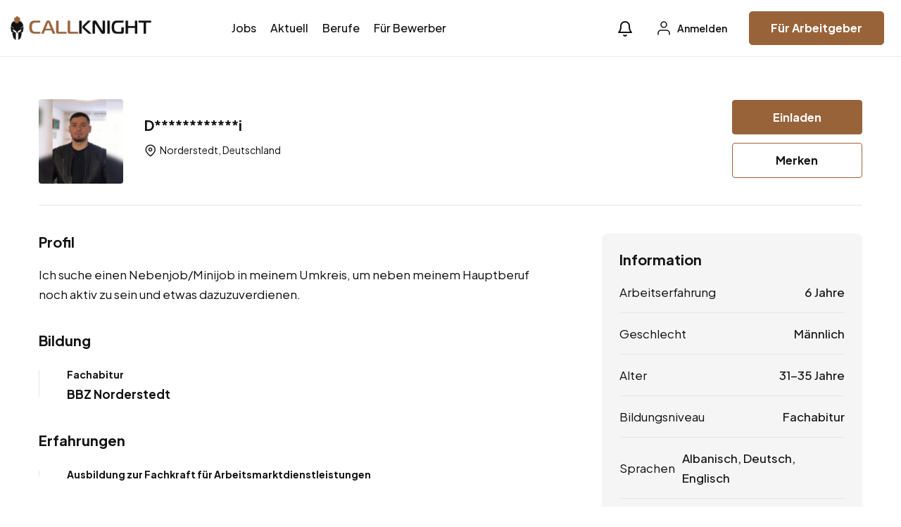

--- FILE ---
content_type: text/html; charset=UTF-8
request_url: https://callknight.de/kandidat/dardan-veseli/
body_size: 17794
content:
<!DOCTYPE html>
<html lang="de" prefix="og: https://ogp.me/ns#" class="no-js">
<head>
	<meta charset="UTF-8">
	<meta name="viewport" content="width=device-width">
	<link rel="profile" href="//gmpg.org/xfn/11">
	
	<meta property="og:title" content="Dardan Veseli" />
<!-- Suchmaschinen-Optimierung durch Rank Math PRO - https://rankmath.com/ -->
<title>Kandidat | CALLKNIGHT</title>
<meta name="description" content="Kandidat: Ich suche einen Nebenjob/Minijob in meinem Umkreis, um neben meinem Hauptberuf noch aktiv zu sein und etwas dazuzuverdienen."/>
<meta name="robots" content="follow, index, max-snippet:-1, max-video-preview:-1, max-image-preview:large"/>
<link rel="canonical" href="https://callknight.de/kandidat/dardan-veseli/" />
<meta property="og:locale" content="de_DE" />
<meta property="og:type" content="article" />
<meta property="og:title" content="Kandidat | CALLKNIGHT" />
<meta property="og:description" content="Kandidat: Ich suche einen Nebenjob/Minijob in meinem Umkreis, um neben meinem Hauptberuf noch aktiv zu sein und etwas dazuzuverdienen." />
<meta property="og:url" content="https://callknight.de/kandidat/dardan-veseli/" />
<meta property="og:site_name" content="CALLKNIGHT" />
<meta property="article:publisher" content="https://www.facebook.com/jobknight" />
<meta property="article:author" content="https://www.facebook.com/jobknight" />
<meta property="og:updated_time" content="2024-07-24T10:12:30+02:00" />
<meta property="og:image" content="https://callknight.de/wp-content/uploads/wp-job-board-pro-uploads/_candidate_featured_image/2024/07/FOTO-1.jpg" />
<meta property="og:image:secure_url" content="https://callknight.de/wp-content/uploads/wp-job-board-pro-uploads/_candidate_featured_image/2024/07/FOTO-1.jpg" />
<meta property="og:image:width" content="524" />
<meta property="og:image:height" content="485" />
<meta property="og:image:alt" content="Dardan Veseli" />
<meta property="og:image:type" content="image/jpeg" />
<meta name="twitter:card" content="summary_large_image" />
<meta name="twitter:title" content="Kandidat | CALLKNIGHT" />
<meta name="twitter:description" content="Kandidat: Ich suche einen Nebenjob/Minijob in meinem Umkreis, um neben meinem Hauptberuf noch aktiv zu sein und etwas dazuzuverdienen." />
<meta name="twitter:image" content="https://callknight.de/wp-content/uploads/wp-job-board-pro-uploads/_candidate_featured_image/2024/07/FOTO-1.jpg" />
<script type="application/ld+json" class="rank-math-schema">{"@context":"https://schema.org","@graph":[{"@type":"BreadcrumbList","@id":"https://callknight.de/kandidat/dardan-veseli/#breadcrumb","itemListElement":[{"@type":"ListItem","position":"1","item":{"@id":"https://callknight.de","name":"Startseite"}},{"@type":"ListItem","position":"2","item":{"@id":"https://callknight.de/kandidat/","name":"Kandidaten"}},{"@type":"ListItem","position":"3","item":{"@id":"https://callknight.de/kandidat/dardan-veseli/","name":"Dardan Veseli"}}]}]}</script>
<!-- /Rank Math WordPress SEO Plugin -->

<link rel='dns-prefetch' href='//fonts.googleapis.com' />
<link rel="alternate" type="application/rss+xml" title="CALLKNIGHT &raquo; Feed" href="https://callknight.de/feed/" />
<link rel="alternate" type="application/rss+xml" title="CALLKNIGHT &raquo; Kommentar-Feed" href="https://callknight.de/comments/feed/" />
<link rel="alternate" type="application/rss+xml" title="CALLKNIGHT &raquo; Dardan Veseli-Kommentar-Feed" href="https://callknight.de/kandidat/dardan-veseli/feed/" />
<link rel="alternate" title="oEmbed (JSON)" type="application/json+oembed" href="https://callknight.de/wp-json/oembed/1.0/embed?url=https%3A%2F%2Fcallknight.de%2Fkandidat%2Fdardan-veseli%2F" />
<link rel="alternate" title="oEmbed (XML)" type="text/xml+oembed" href="https://callknight.de/wp-json/oembed/1.0/embed?url=https%3A%2F%2Fcallknight.de%2Fkandidat%2Fdardan-veseli%2F&#038;format=xml" />
<!-- callknight.de is managing ads with Advanced Ads 2.0.16 – https://wpadvancedads.com/ --><script id="callknight-ready">
			window.advanced_ads_ready=function(e,a){a=a||"complete";var d=function(e){return"interactive"===a?"loading"!==e:"complete"===e};d(document.readyState)?e():document.addEventListener("readystatechange",(function(a){d(a.target.readyState)&&e()}),{once:"interactive"===a})},window.advanced_ads_ready_queue=window.advanced_ads_ready_queue||[];		</script>
		<style id='wp-img-auto-sizes-contain-inline-css' type='text/css'>
img:is([sizes=auto i],[sizes^="auto," i]){contain-intrinsic-size:3000px 1500px}
/*# sourceURL=wp-img-auto-sizes-contain-inline-css */
</style>
<link rel='stylesheet' id='german-market-blocks-integrations-css' href='https://callknight.de/wp-content/plugins/woocommerce-german-market/german-market-blocks/build/integrations.css?ver=3.52' type='text/css' media='all' />
<link rel='stylesheet' id='german-market-checkout-block-checkboxes-css' href='https://callknight.de/wp-content/plugins/woocommerce-german-market/german-market-blocks/build/blocks/checkout-checkboxes/style-index.css?ver=3.52' type='text/css' media='all' />
<link rel='stylesheet' id='german-market-product-charging-device-css' href='https://callknight.de/wp-content/plugins/woocommerce-german-market/german-market-blocks/build/blocks/product-charging-device/style-index.css?ver=3.52' type='text/css' media='all' />
<style id='wp-emoji-styles-inline-css' type='text/css'>

	img.wp-smiley, img.emoji {
		display: inline !important;
		border: none !important;
		box-shadow: none !important;
		height: 1em !important;
		width: 1em !important;
		margin: 0 0.07em !important;
		vertical-align: -0.1em !important;
		background: none !important;
		padding: 0 !important;
	}
/*# sourceURL=wp-emoji-styles-inline-css */
</style>
<link rel='stylesheet' id='wp-block-library-css' href='https://callknight.de/wp-includes/css/dist/block-library/style.min.css?ver=6.9' type='text/css' media='all' />
<link rel='stylesheet' id='wc-blocks-style-css' href='https://callknight.de/wp-content/plugins/woocommerce/assets/client/blocks/wc-blocks.css?ver=wc-10.4.3' type='text/css' media='all' />
<style id='global-styles-inline-css' type='text/css'>
:root{--wp--preset--aspect-ratio--square: 1;--wp--preset--aspect-ratio--4-3: 4/3;--wp--preset--aspect-ratio--3-4: 3/4;--wp--preset--aspect-ratio--3-2: 3/2;--wp--preset--aspect-ratio--2-3: 2/3;--wp--preset--aspect-ratio--16-9: 16/9;--wp--preset--aspect-ratio--9-16: 9/16;--wp--preset--color--black: #000000;--wp--preset--color--cyan-bluish-gray: #abb8c3;--wp--preset--color--white: #ffffff;--wp--preset--color--pale-pink: #f78da7;--wp--preset--color--vivid-red: #cf2e2e;--wp--preset--color--luminous-vivid-orange: #ff6900;--wp--preset--color--luminous-vivid-amber: #fcb900;--wp--preset--color--light-green-cyan: #7bdcb5;--wp--preset--color--vivid-green-cyan: #00d084;--wp--preset--color--pale-cyan-blue: #8ed1fc;--wp--preset--color--vivid-cyan-blue: #0693e3;--wp--preset--color--vivid-purple: #9b51e0;--wp--preset--gradient--vivid-cyan-blue-to-vivid-purple: linear-gradient(135deg,rgb(6,147,227) 0%,rgb(155,81,224) 100%);--wp--preset--gradient--light-green-cyan-to-vivid-green-cyan: linear-gradient(135deg,rgb(122,220,180) 0%,rgb(0,208,130) 100%);--wp--preset--gradient--luminous-vivid-amber-to-luminous-vivid-orange: linear-gradient(135deg,rgb(252,185,0) 0%,rgb(255,105,0) 100%);--wp--preset--gradient--luminous-vivid-orange-to-vivid-red: linear-gradient(135deg,rgb(255,105,0) 0%,rgb(207,46,46) 100%);--wp--preset--gradient--very-light-gray-to-cyan-bluish-gray: linear-gradient(135deg,rgb(238,238,238) 0%,rgb(169,184,195) 100%);--wp--preset--gradient--cool-to-warm-spectrum: linear-gradient(135deg,rgb(74,234,220) 0%,rgb(151,120,209) 20%,rgb(207,42,186) 40%,rgb(238,44,130) 60%,rgb(251,105,98) 80%,rgb(254,248,76) 100%);--wp--preset--gradient--blush-light-purple: linear-gradient(135deg,rgb(255,206,236) 0%,rgb(152,150,240) 100%);--wp--preset--gradient--blush-bordeaux: linear-gradient(135deg,rgb(254,205,165) 0%,rgb(254,45,45) 50%,rgb(107,0,62) 100%);--wp--preset--gradient--luminous-dusk: linear-gradient(135deg,rgb(255,203,112) 0%,rgb(199,81,192) 50%,rgb(65,88,208) 100%);--wp--preset--gradient--pale-ocean: linear-gradient(135deg,rgb(255,245,203) 0%,rgb(182,227,212) 50%,rgb(51,167,181) 100%);--wp--preset--gradient--electric-grass: linear-gradient(135deg,rgb(202,248,128) 0%,rgb(113,206,126) 100%);--wp--preset--gradient--midnight: linear-gradient(135deg,rgb(2,3,129) 0%,rgb(40,116,252) 100%);--wp--preset--font-size--small: 13px;--wp--preset--font-size--medium: 20px;--wp--preset--font-size--large: 36px;--wp--preset--font-size--x-large: 42px;--wp--preset--spacing--20: 0.44rem;--wp--preset--spacing--30: 0.67rem;--wp--preset--spacing--40: 1rem;--wp--preset--spacing--50: 1.5rem;--wp--preset--spacing--60: 2.25rem;--wp--preset--spacing--70: 3.38rem;--wp--preset--spacing--80: 5.06rem;--wp--preset--shadow--natural: 6px 6px 9px rgba(0, 0, 0, 0.2);--wp--preset--shadow--deep: 12px 12px 50px rgba(0, 0, 0, 0.4);--wp--preset--shadow--sharp: 6px 6px 0px rgba(0, 0, 0, 0.2);--wp--preset--shadow--outlined: 6px 6px 0px -3px rgb(255, 255, 255), 6px 6px rgb(0, 0, 0);--wp--preset--shadow--crisp: 6px 6px 0px rgb(0, 0, 0);}:where(.is-layout-flex){gap: 0.5em;}:where(.is-layout-grid){gap: 0.5em;}body .is-layout-flex{display: flex;}.is-layout-flex{flex-wrap: wrap;align-items: center;}.is-layout-flex > :is(*, div){margin: 0;}body .is-layout-grid{display: grid;}.is-layout-grid > :is(*, div){margin: 0;}:where(.wp-block-columns.is-layout-flex){gap: 2em;}:where(.wp-block-columns.is-layout-grid){gap: 2em;}:where(.wp-block-post-template.is-layout-flex){gap: 1.25em;}:where(.wp-block-post-template.is-layout-grid){gap: 1.25em;}.has-black-color{color: var(--wp--preset--color--black) !important;}.has-cyan-bluish-gray-color{color: var(--wp--preset--color--cyan-bluish-gray) !important;}.has-white-color{color: var(--wp--preset--color--white) !important;}.has-pale-pink-color{color: var(--wp--preset--color--pale-pink) !important;}.has-vivid-red-color{color: var(--wp--preset--color--vivid-red) !important;}.has-luminous-vivid-orange-color{color: var(--wp--preset--color--luminous-vivid-orange) !important;}.has-luminous-vivid-amber-color{color: var(--wp--preset--color--luminous-vivid-amber) !important;}.has-light-green-cyan-color{color: var(--wp--preset--color--light-green-cyan) !important;}.has-vivid-green-cyan-color{color: var(--wp--preset--color--vivid-green-cyan) !important;}.has-pale-cyan-blue-color{color: var(--wp--preset--color--pale-cyan-blue) !important;}.has-vivid-cyan-blue-color{color: var(--wp--preset--color--vivid-cyan-blue) !important;}.has-vivid-purple-color{color: var(--wp--preset--color--vivid-purple) !important;}.has-black-background-color{background-color: var(--wp--preset--color--black) !important;}.has-cyan-bluish-gray-background-color{background-color: var(--wp--preset--color--cyan-bluish-gray) !important;}.has-white-background-color{background-color: var(--wp--preset--color--white) !important;}.has-pale-pink-background-color{background-color: var(--wp--preset--color--pale-pink) !important;}.has-vivid-red-background-color{background-color: var(--wp--preset--color--vivid-red) !important;}.has-luminous-vivid-orange-background-color{background-color: var(--wp--preset--color--luminous-vivid-orange) !important;}.has-luminous-vivid-amber-background-color{background-color: var(--wp--preset--color--luminous-vivid-amber) !important;}.has-light-green-cyan-background-color{background-color: var(--wp--preset--color--light-green-cyan) !important;}.has-vivid-green-cyan-background-color{background-color: var(--wp--preset--color--vivid-green-cyan) !important;}.has-pale-cyan-blue-background-color{background-color: var(--wp--preset--color--pale-cyan-blue) !important;}.has-vivid-cyan-blue-background-color{background-color: var(--wp--preset--color--vivid-cyan-blue) !important;}.has-vivid-purple-background-color{background-color: var(--wp--preset--color--vivid-purple) !important;}.has-black-border-color{border-color: var(--wp--preset--color--black) !important;}.has-cyan-bluish-gray-border-color{border-color: var(--wp--preset--color--cyan-bluish-gray) !important;}.has-white-border-color{border-color: var(--wp--preset--color--white) !important;}.has-pale-pink-border-color{border-color: var(--wp--preset--color--pale-pink) !important;}.has-vivid-red-border-color{border-color: var(--wp--preset--color--vivid-red) !important;}.has-luminous-vivid-orange-border-color{border-color: var(--wp--preset--color--luminous-vivid-orange) !important;}.has-luminous-vivid-amber-border-color{border-color: var(--wp--preset--color--luminous-vivid-amber) !important;}.has-light-green-cyan-border-color{border-color: var(--wp--preset--color--light-green-cyan) !important;}.has-vivid-green-cyan-border-color{border-color: var(--wp--preset--color--vivid-green-cyan) !important;}.has-pale-cyan-blue-border-color{border-color: var(--wp--preset--color--pale-cyan-blue) !important;}.has-vivid-cyan-blue-border-color{border-color: var(--wp--preset--color--vivid-cyan-blue) !important;}.has-vivid-purple-border-color{border-color: var(--wp--preset--color--vivid-purple) !important;}.has-vivid-cyan-blue-to-vivid-purple-gradient-background{background: var(--wp--preset--gradient--vivid-cyan-blue-to-vivid-purple) !important;}.has-light-green-cyan-to-vivid-green-cyan-gradient-background{background: var(--wp--preset--gradient--light-green-cyan-to-vivid-green-cyan) !important;}.has-luminous-vivid-amber-to-luminous-vivid-orange-gradient-background{background: var(--wp--preset--gradient--luminous-vivid-amber-to-luminous-vivid-orange) !important;}.has-luminous-vivid-orange-to-vivid-red-gradient-background{background: var(--wp--preset--gradient--luminous-vivid-orange-to-vivid-red) !important;}.has-very-light-gray-to-cyan-bluish-gray-gradient-background{background: var(--wp--preset--gradient--very-light-gray-to-cyan-bluish-gray) !important;}.has-cool-to-warm-spectrum-gradient-background{background: var(--wp--preset--gradient--cool-to-warm-spectrum) !important;}.has-blush-light-purple-gradient-background{background: var(--wp--preset--gradient--blush-light-purple) !important;}.has-blush-bordeaux-gradient-background{background: var(--wp--preset--gradient--blush-bordeaux) !important;}.has-luminous-dusk-gradient-background{background: var(--wp--preset--gradient--luminous-dusk) !important;}.has-pale-ocean-gradient-background{background: var(--wp--preset--gradient--pale-ocean) !important;}.has-electric-grass-gradient-background{background: var(--wp--preset--gradient--electric-grass) !important;}.has-midnight-gradient-background{background: var(--wp--preset--gradient--midnight) !important;}.has-small-font-size{font-size: var(--wp--preset--font-size--small) !important;}.has-medium-font-size{font-size: var(--wp--preset--font-size--medium) !important;}.has-large-font-size{font-size: var(--wp--preset--font-size--large) !important;}.has-x-large-font-size{font-size: var(--wp--preset--font-size--x-large) !important;}
/*# sourceURL=global-styles-inline-css */
</style>

<style id='classic-theme-styles-inline-css' type='text/css'>
/*! This file is auto-generated */
.wp-block-button__link{color:#fff;background-color:#32373c;border-radius:9999px;box-shadow:none;text-decoration:none;padding:calc(.667em + 2px) calc(1.333em + 2px);font-size:1.125em}.wp-block-file__button{background:#32373c;color:#fff;text-decoration:none}
/*# sourceURL=/wp-includes/css/classic-themes.min.css */
</style>
<link rel='stylesheet' id='woocommerce-layout-css' href='https://callknight.de/wp-content/plugins/woocommerce/assets/css/woocommerce-layout.css?ver=10.4.3' type='text/css' media='all' />
<link rel='stylesheet' id='woocommerce-smallscreen-css' href='https://callknight.de/wp-content/plugins/woocommerce/assets/css/woocommerce-smallscreen.css?ver=10.4.3' type='text/css' media='only screen and (max-width: 768px)' />
<link rel='stylesheet' id='woocommerce-general-css' href='https://callknight.de/wp-content/plugins/woocommerce/assets/css/woocommerce.css?ver=10.4.3' type='text/css' media='all' />
<style id='woocommerce-inline-inline-css' type='text/css'>
.woocommerce form .form-row .required { visibility: visible; }
/*# sourceURL=woocommerce-inline-inline-css */
</style>
<link rel='stylesheet' id='magnific-css' href='https://callknight.de/wp-content/plugins/wp-job-board-pro/assets/js/magnific/magnific-popup.css?ver=1.1.0' type='text/css' media='all' />
<link rel='stylesheet' id='perfect-scrollbar-jquery-css' href='https://callknight.de/wp-content/plugins/wp-private-message/assets/css/perfect-scrollbar.css?ver=6.9' type='text/css' media='all' />
<link rel='stylesheet' id='leaflet-css' href='https://callknight.de/wp-content/plugins/wp-job-board-pro/assets/js/leaflet/leaflet.css?ver=1.5.1' type='text/css' media='all' />
<link rel='stylesheet' id='german-market-blocks-order-button-position-css' href='https://callknight.de/wp-content/plugins/woocommerce-german-market/german-market-blocks/additional-css/order-button-checkout-fields.css?ver=3.52' type='text/css' media='all' />
<link rel='stylesheet' id='woocommerce-de_frontend_styles-css' href='https://callknight.de/wp-content/plugins/woocommerce-german-market/css/frontend.min.css?ver=3.52' type='text/css' media='all' />
<link rel='stylesheet' id='jobtex-woocommerce-css' href='https://callknight.de/wp-content/themes/jobtex/css/woocommerce.css?ver=1.0.0' type='text/css' media='all' />
<link rel='stylesheet' id='jobtex-theme-fonts-css' href='https://fonts.googleapis.com/css?family=Plus+Jakarta+Sans:400,500,600,700,800,700&#038;subset=latin%2Clatin-ext%2Clatin%2Clatin-ext' type='text/css' media='all' />
<link rel='stylesheet' id='all-awesome-css' href='https://callknight.de/wp-content/themes/jobtex/css/all-awesome.css?ver=5.11.2' type='text/css' media='all' />
<link rel='stylesheet' id='jobtex-icomoon-css' href='https://callknight.de/wp-content/themes/jobtex/css/icon-font.css?ver=1.0.0' type='text/css' media='all' />
<link rel='stylesheet' id='themify-icons-css' href='https://callknight.de/wp-content/themes/jobtex/css/themify-icons.css?ver=1.0.0' type='text/css' media='all' />
<link rel='stylesheet' id='animate-css' href='https://callknight.de/wp-content/themes/jobtex/css/animate.css?ver=3.6.0' type='text/css' media='all' />
<link rel='stylesheet' id='bootstrap-css' href='https://callknight.de/wp-content/themes/jobtex/css/bootstrap.css?ver=5.0.2' type='text/css' media='all' />
<link rel='stylesheet' id='slick-css' href='https://callknight.de/wp-content/themes/jobtex/css/slick.css?ver=1.8.0' type='text/css' media='all' />
<link rel='stylesheet' id='magnific-popup-css' href='https://callknight.de/wp-content/themes/jobtex/css/magnific-popup.css?ver=1.1.0' type='text/css' media='all' />
<link rel='stylesheet' id='perfect-scrollbar-css' href='https://callknight.de/wp-content/themes/jobtex/css/perfect-scrollbar.css?ver=0.6.12' type='text/css' media='all' />
<link rel='stylesheet' id='sliding-menu-css' href='https://callknight.de/wp-content/themes/jobtex/css/sliding-menu.min.css?ver=0.3.0' type='text/css' media='all' />
<link rel='stylesheet' id='jobtex-template-css' href='https://callknight.de/wp-content/themes/jobtex/css/template.css?ver=1.0' type='text/css' media='all' />
<style id='jobtex-template-inline-css' type='text/css'>
:root {--jobtex-theme-color: #99633a;--jobtex-second-color: #1F4B3F;--jobtex-text-color: #111111;--jobtex-link-color: #121212;--jobtex-link_hover_color: #99633a;--jobtex-heading-color: #121212;--jobtex-theme-hover-color: #994200;--jobtex-second-hover-color: #121212;--jobtex-theme-color-001: rgba(153, 99, 58, 0.01);		  	--jobtex-theme-color-01: rgba(153, 99, 58, 0.1);		  	--jobtex-theme-color-015: rgba(153, 99, 58, 0.15);		  	--jobtex-theme-color-007: rgba(153, 99, 58, 0.07);		  	--jobtex-theme-color-008: rgba(153, 99, 58, 0.08);		  	--jobtex-theme-color-08: rgba(153, 99, 58, 0.8);		  	--jobtex-theme-color-005: rgba(153, 99, 58, 0.05);--jobtex-main-font: 'Plus Jakarta Sans';--jobtex-main-font-size: 17px;--jobtex-main-font-weight: 400;--jobtex-heading-font: 'Plus Jakarta Sans';--jobtex-heading-font-weight: 700;}
/*# sourceURL=jobtex-template-inline-css */
</style>
<link rel='stylesheet' id='jobtex-style-css' href='https://callknight.de/wp-content/themes/jobtex/style.css?ver=1.0' type='text/css' media='all' />
<script type="text/javascript" src="https://callknight.de/wp-includes/js/jquery/jquery.min.js?ver=3.7.1" id="jquery-core-js"></script>
<script type="text/javascript" src="https://callknight.de/wp-includes/js/jquery/jquery-migrate.min.js?ver=3.4.1" id="jquery-migrate-js"></script>
<script type="text/javascript" src="https://callknight.de/wp-content/plugins/woocommerce/assets/js/jquery-blockui/jquery.blockUI.min.js?ver=2.7.0-wc.10.4.3" id="wc-jquery-blockui-js" defer="defer" data-wp-strategy="defer"></script>
<script type="text/javascript" id="wc-add-to-cart-js-extra">
/* <![CDATA[ */
var wc_add_to_cart_params = {"ajax_url":"/wp-admin/admin-ajax.php","wc_ajax_url":"/?wc-ajax=%%endpoint%%","i18n_view_cart":"Warenkorb anzeigen","cart_url":"https://callknight.de/warenkorb/","is_cart":"","cart_redirect_after_add":"yes"};
//# sourceURL=wc-add-to-cart-js-extra
/* ]]> */
</script>
<script type="text/javascript" src="https://callknight.de/wp-content/plugins/woocommerce/assets/js/frontend/add-to-cart.min.js?ver=10.4.3" id="wc-add-to-cart-js" defer="defer" data-wp-strategy="defer"></script>
<script type="text/javascript" src="https://callknight.de/wp-content/plugins/woocommerce/assets/js/js-cookie/js.cookie.min.js?ver=2.1.4-wc.10.4.3" id="wc-js-cookie-js" defer="defer" data-wp-strategy="defer"></script>
<script type="text/javascript" id="woocommerce-js-extra">
/* <![CDATA[ */
var woocommerce_params = {"ajax_url":"/wp-admin/admin-ajax.php","wc_ajax_url":"/?wc-ajax=%%endpoint%%","i18n_password_show":"Passwort anzeigen","i18n_password_hide":"Passwort ausblenden"};
//# sourceURL=woocommerce-js-extra
/* ]]> */
</script>
<script type="text/javascript" src="https://callknight.de/wp-content/plugins/woocommerce/assets/js/frontend/woocommerce.min.js?ver=10.4.3" id="woocommerce-js" defer="defer" data-wp-strategy="defer"></script>
<script type="text/javascript" id="woocommerce_de_frontend-js-extra">
/* <![CDATA[ */
var sepa_ajax_object = {"ajax_url":"https://callknight.de/wp-admin/admin-ajax.php","nonce":"ed95acd2d4"};
var woocommerce_remove_updated_totals = {"val":"0"};
var woocommerce_payment_update = {"val":"1"};
var german_market_price_variable_products = {"val":"gm_default"};
var german_market_price_variable_theme_extra_element = {"val":"none"};
var german_market_legal_info_product_reviews = {"element":".woocommerce-Reviews .commentlist","activated":"off"};
var ship_different_address = {"message":"\u003Cp class=\"woocommerce-notice woocommerce-notice--info woocommerce-info\" id=\"german-market-puchase-on-account-message\"\u003E\"Lieferung an eine andere Adresse senden\" ist f\u00fcr die gew\u00e4hlte Zahlungsart \"Kauf auf Rechnung\" nicht verf\u00fcgbar und wurde deaktiviert!\u003C/p\u003E","before_element":".woocommerce-checkout-payment"};
//# sourceURL=woocommerce_de_frontend-js-extra
/* ]]> */
</script>
<script type="text/javascript" src="https://callknight.de/wp-content/plugins/woocommerce-german-market/js/WooCommerce-German-Market-Frontend.min.js?ver=3.52" id="woocommerce_de_frontend-js"></script>
<link rel="https://api.w.org/" href="https://callknight.de/wp-json/" /><link rel="alternate" title="JSON" type="application/json" href="https://callknight.de/wp-json/wp/v2/candidate/971714" /><link rel="EditURI" type="application/rsd+xml" title="RSD" href="https://callknight.de/xmlrpc.php?rsd" />
<meta name="generator" content="WordPress 6.9" />
<meta name="generator" content="WooCommerce 10.4.3" />
<link rel='shortlink' href='https://callknight.de/?p=971714' />

		<!-- GA Google Analytics @ https://m0n.co/ga -->
		<script async src="https://www.googletagmanager.com/gtag/js?id=G-0M5Q2W9BDY"></script>
		<script>
			window.dataLayer = window.dataLayer || [];
			function gtag(){dataLayer.push(arguments);}
			gtag('js', new Date());
			gtag('config', 'G-0M5Q2W9BDY');
		</script>

		<noscript><style>.woocommerce-product-gallery{ opacity: 1 !important; }</style></noscript>
	<meta name="generator" content="Elementor 3.25.11; features: e_font_icon_svg, additional_custom_breakpoints, e_optimized_control_loading; settings: css_print_method-external, google_font-enabled, font_display-swap">
			<style>
				.e-con.e-parent:nth-of-type(n+4):not(.e-lazyloaded):not(.e-no-lazyload),
				.e-con.e-parent:nth-of-type(n+4):not(.e-lazyloaded):not(.e-no-lazyload) * {
					background-image: none !important;
				}
				@media screen and (max-height: 1024px) {
					.e-con.e-parent:nth-of-type(n+3):not(.e-lazyloaded):not(.e-no-lazyload),
					.e-con.e-parent:nth-of-type(n+3):not(.e-lazyloaded):not(.e-no-lazyload) * {
						background-image: none !important;
					}
				}
				@media screen and (max-height: 640px) {
					.e-con.e-parent:nth-of-type(n+2):not(.e-lazyloaded):not(.e-no-lazyload),
					.e-con.e-parent:nth-of-type(n+2):not(.e-lazyloaded):not(.e-no-lazyload) * {
						background-image: none !important;
					}
				}
			</style>
			<script  async src="https://pagead2.googlesyndication.com/pagead/js/adsbygoogle.js?client=ca-pub-7739800978660362" crossorigin="anonymous"></script><link rel="icon" href="https://callknight.de/wp-content/uploads/2024/05/Callknight_Favicon-Logo-512-150x150.png" sizes="32x32" />
<link rel="icon" href="https://callknight.de/wp-content/uploads/2024/05/Callknight_Favicon-Logo-512-300x300.png" sizes="192x192" />
<link rel="apple-touch-icon" href="https://callknight.de/wp-content/uploads/2024/05/Callknight_Favicon-Logo-512-300x300.png" />
<meta name="msapplication-TileImage" content="https://callknight.de/wp-content/uploads/2024/05/Callknight_Favicon-Logo-512-300x300.png" />
<link rel='stylesheet' id='elementor-frontend-css' href='https://callknight.de/wp-content/plugins/elementor/assets/css/frontend.min.css?ver=3.25.11' type='text/css' media='all' />
<link rel='stylesheet' id='elementor-post-2238-css' href='https://callknight.de/wp-content/uploads/elementor/css/post-2238.css?ver=1734132003' type='text/css' media='all' />
<link rel='stylesheet' id='elementor-post-1310-css' href='https://callknight.de/wp-content/uploads/elementor/css/post-1310.css?ver=1767703878' type='text/css' media='all' />
<link rel='stylesheet' id='widget-spacer-css' href='https://callknight.de/wp-content/plugins/elementor/assets/css/widget-spacer.min.css?ver=3.25.11' type='text/css' media='all' />
<link rel='stylesheet' id='widget-text-editor-css' href='https://callknight.de/wp-content/plugins/elementor/assets/css/widget-text-editor.min.css?ver=3.25.11' type='text/css' media='all' />
<link rel='stylesheet' id='swiper-css' href='https://callknight.de/wp-content/plugins/elementor/assets/lib/swiper/v8/css/swiper.min.css?ver=8.4.5' type='text/css' media='all' />
<link rel='stylesheet' id='e-swiper-css' href='https://callknight.de/wp-content/plugins/elementor/assets/css/conditionals/e-swiper.min.css?ver=3.25.11' type='text/css' media='all' />
<link rel='stylesheet' id='elementor-post-3856-css' href='https://callknight.de/wp-content/uploads/elementor/css/post-3856.css?ver=1734132003' type='text/css' media='all' />
<link rel='stylesheet' id='google-fonts-1-css' href='https://fonts.googleapis.com/css?family=Roboto%3A100%2C100italic%2C200%2C200italic%2C300%2C300italic%2C400%2C400italic%2C500%2C500italic%2C600%2C600italic%2C700%2C700italic%2C800%2C800italic%2C900%2C900italic%7CRoboto+Slab%3A100%2C100italic%2C200%2C200italic%2C300%2C300italic%2C400%2C400italic%2C500%2C500italic%2C600%2C600italic%2C700%2C700italic%2C800%2C800italic%2C900%2C900italic&#038;display=swap&#038;ver=6.9' type='text/css' media='all' />
</head>
<body class="wp-singular candidate-template-default single single-candidate postid-971714 wp-embed-responsive wp-theme-jobtex theme-jobtex woocommerce-no-js body-footer-mobile has-header-sticky elementor-default elementor-kit-3856 aa-prefix-callknight-">
<div id="wrapper-container" class="wrapper-container">
	<div id="apus-mobile-menu" class="apus-offcanvas d-block d-xl-none"> 
    <div class="apus-offcanvas-body">

        <div class="header-offcanvas">
            <div class="container">
                <div class="d-flex align-items-center">
                    
                                                                <div class="logo">
                            <a href="https://callknight.de/">
                                <img src="https://callknight.de/wp-content/uploads/2024/05/Callknight_Logo_10K_horizontal-Final-250.png" alt="CALLKNIGHT">
                            </a>
                        </div>
                    
                    <div class="ms-auto">
                        <a class="btn-toggle-canvas" data-toggle="offcanvas">
                            <i class="ti-close"></i>
                        </a>
                    </div>
                </div>

            </div>
        </div>
        <div class="offcanvas-content flex-column d-flex">
            <div class="middle-offcanvas">

                <nav id="menu-main-menu-navbar" class="navbar navbar-offcanvas" role="navigation">
                    <div id="mobile-menu-container" class="menu-mobile-menu-container"><ul id="menu-mobile-menu" class=""><li id="menu-item-4379" class="menu-item-4379"><a href="https://callknight.de/jobs/">Jobs</a></li>
<li id="menu-item-2342" class="menu-item-2342"><a href="https://callknight.de/blog/">Aktuell</a></li>
<li id="menu-item-283015" class="menu-item-283015"><a href="https://callknight.de/berufe/">Berufe</a></li>
<li id="menu-item-281490" class="menu-item-281490"><a href="https://callknight.de/fuer-bewerber/">Für Bewerber</a></li>
<li id="menu-item-272159" class="menu-item-272159"><a href="https://callknight.de/fuer-arbeitgeber/">Für Arbeitgeber</a></li>
<li id="menu-item-5142" class="menu-item-5142"><a href="https://callknight.de/login-und-registrierung/">Login und Registrierung</a></li>
</ul></div>                </nav>
            </div>
        
                            
                <div class="header-mobile-bottom">

                                                                    <div class="submit-job">
                            <a class="btn btn-theme w-100" href="https://callknight.de/jobanzeige/">Job posten</a>
                        </div>
                    
                </div>
                    </div>
    </div>
</div>
<div class="over-dark"></div><div id="apus-header-mobile" class="header-mobile d-block d-xl-none">    
    <div class="container">
        <div class="row">
            <div class="d-flex align-items-center">
                <div class="col-6">
                    
                                                                <div class="logo">
                            <a href="https://callknight.de/">
                                <img src="https://callknight.de/wp-content/uploads/2024/05/Callknight_Logo_10K_horizontal-Final-250.png" alt="CALLKNIGHT">
                            </a>
                        </div>
                                    </div>
                <div class="col-6">
                    <div class="d-flex align-items-center justify-content-end">
                                                            <div class="top-wrapper-menu d-flex align-items-center">
                                        <a class="drop-dow btn-menu-account" href="https://callknight.de/login-und-registrierung/">
                                            <svg xmlns="http://www.w3.org/2000/svg" width="24" height="24" viewBox="0 0 24 24" fill="none">
                                              <path d="M20 21V19C20 17.9391 19.5786 16.9217 18.8284 16.1716C18.0783 15.4214 17.0609 15 16 15H8C6.93913 15 5.92172 15.4214 5.17157 16.1716C4.42143 16.9217 4 17.9391 4 19V21" stroke="currentColor" stroke-width="1.5" stroke-linecap="round" stroke-linejoin="round"></path>
                                              <path d="M12 11C14.2091 11 16 9.20914 16 7C16 4.79086 14.2091 3 12 3C9.79086 3 8 4.79086 8 7C8 9.20914 9.79086 11 12 11Z" stroke="currentColor" stroke-width="1.5" stroke-linecap="round" stroke-linejoin="round"></path>
                                            </svg>
                                        </a>
                                    </div>
                                                        <div class="message-top">
                                <a class="message-notification" href="javascript:void(0);">
                                    <i class="ti-bell"></i>
                                                                    </a>
                                                            </div>
                        
                        <a href="#navbar-offcanvas" class="btn-showmenu flex-column d-flex">
                            <span class="inner1"></span>
                            <span class="inner2"></span>
                            <span class="inner3"></span>
                        </a>
                    </div>
                </div>
            </div>
        </div>
    </div>
</div>
	<div id="apus-header" class="apus-header header-3-2238 d-none d-xl-block"><div class="main-sticky-header">		<div data-elementor-type="wp-post" data-elementor-id="2238" class="elementor elementor-2238">
						<section class="elementor-section elementor-top-section elementor-element elementor-element-4952fa8 elementor-section-full_width elementor-section-content-middle elementor-section-stretched plr-xxl-45 elementor-section-height-default elementor-section-height-default" data-id="4952fa8" data-element_type="section" data-settings="{&quot;stretch_section&quot;:&quot;section-stretched&quot;,&quot;background_background&quot;:&quot;classic&quot;}">
						<div class="elementor-container elementor-column-gap-extended">
					<div class="elementor-column elementor-col-33 elementor-top-column elementor-element elementor-element-9161216" data-id="9161216" data-element_type="column">
			<div class="elementor-widget-wrap elementor-element-populated">
						<div class="elementor-element elementor-element-868aa6a elementor-widget__width-auto elementor-widget elementor-widget-apus_element_logo" data-id="868aa6a" data-element_type="widget" data-widget_type="apus_element_logo.default">
				<div class="elementor-widget-container">
			        <div class="logo ">
                        <a href="https://callknight.de/" >
                <span class="logo-main">
                    <img width="250" height="42" src="https://callknight.de/wp-content/uploads/2024/05/Callknight_Logo_10K_horizontal-Final-250.png" class="attachment-full size-full wp-image-930041" alt="Jobbörse für Callcenter und Kundenservice" decoding="async" />                </span>
            </a>
        </div>
        		</div>
				</div>
					</div>
		</div>
				<div class="elementor-column elementor-col-33 elementor-top-column elementor-element elementor-element-3f5a583" data-id="3f5a583" data-element_type="column">
			<div class="elementor-widget-wrap elementor-element-populated">
						<div class="elementor-element elementor-element-1da2a9f elementor-widget__width-auto elementor-widget elementor-widget-apus_element_primary_menu" data-id="1da2a9f" data-element_type="widget" data-widget_type="apus_element_primary_menu.default">
				<div class="elementor-widget-container">
			            <div class="main-menu  ">
                <nav data-duration="400" class="apus-megamenu animate navbar navbar-expand-lg p-0" role="navigation">
                <div class="collapse navbar-collapse "><ul id="primary-menu" class="nav navbar-nav megamenu effect1"><li id="menu-item-3926" class="menu-item-3926 aligned-left"><a href="https://callknight.de/jobs/">Jobs</a></li>
<li id="menu-item-1151" class="menu-item-1151 aligned-left"><a href="https://callknight.de/blog/">Aktuell</a></li>
<li id="menu-item-283014" class="menu-item-283014 aligned-left"><a href="https://callknight.de/berufe/">Berufe</a></li>
<li id="menu-item-281565" class="menu-item-281565 aligned-left"><a href="https://callknight.de/fuer-bewerber/">Für Bewerber</a></li>
</ul></div>                </nav>
            </div>
            		</div>
				</div>
					</div>
		</div>
				<div class="elementor-column elementor-col-33 elementor-top-column elementor-element elementor-element-7dfd8c4" data-id="7dfd8c4" data-element_type="column">
			<div class="elementor-widget-wrap elementor-element-populated">
						<div class="elementor-element elementor-element-66faf0d elementor-widget__width-auto elementor-widget elementor-widget-apus_element_user_notification" data-id="66faf0d" data-element_type="widget" data-widget_type="apus_element_user_notification.default">
				<div class="elementor-widget-container">
			        <div class="message-top ">
            <a class="message-notification" href="javascript:void(0);">
                <i class="icon-bell"></i>
                            </a>
                    </div>
        		</div>
				</div>
				<div class="elementor-element elementor-element-ca5b70b elementor-widget__width-auto elementor-widget elementor-widget-apus_element_user_info" data-id="ca5b70b" data-element_type="widget" data-widget_type="apus_element_user_info.default">
				<div class="elementor-widget-container">
			                <div class="top-wrapper-menu ">

                                            <a class="btn btn-login login" href="https://callknight.de/login-und-registrierung/" title="Eintragen">
                            <svg xmlns="http://www.w3.org/2000/svg" width="24" height="24" viewBox="0 0 24 24" fill="none">
                              <path d="M20 21V19C20 17.9391 19.5786 16.9217 18.8284 16.1716C18.0783 15.4214 17.0609 15 16 15H8C6.93913 15 5.92172 15.4214 5.17157 16.1716C4.42143 16.9217 4 17.9391 4 19V21" stroke="currentColor" stroke-width="1.5" stroke-linecap="round" stroke-linejoin="round"></path>
                              <path d="M12 11C14.2091 11 16 9.20914 16 7C16 4.79086 14.2091 3 12 3C9.79086 3 8 4.79086 8 7C8 9.20914 9.79086 11 12 11Z" stroke="currentColor" stroke-width="1.5" stroke-linecap="round" stroke-linejoin="round"></path>
                            </svg>
                            Anmelden                        </a>
                    
                </div>
            		</div>
				</div>
				<div class="elementor-element elementor-element-f697582 elementor-widget__width-auto elementor-widget elementor-widget-button" data-id="f697582" data-element_type="widget" data-widget_type="button.default">
				<div class="elementor-widget-container">
							<div class="elementor-button-wrapper">
					<a class="elementor-button elementor-button-link elementor-size-md" href="https://callknight.de/fuer-arbeitgeber/">
						<span class="elementor-button-content-wrapper">
									<span class="elementor-button-text">Für Arbeitgeber</span>
					</span>
					</a>
				</div>
						</div>
				</div>
					</div>
		</div>
					</div>
		</section>
				</div>
		</div></div>	<div id="apus-main-content"><section class="candidate_single_layoutv1">
	<section id="primary" class="content-area inner">
		<div id="main" class="site-main content" role="main">
														<div class="single-listing-wrapper candidate" data-latitude="53.6993066" data-longitude="10.0008798" data-img="https://callknight.de/wp-content/uploads/wp-job-board-pro-uploads/_candidate_featured_image/2024/07/FOTO-1-150x150.jpg">
								
<article id="post-971714" class="candidate-single-v1 post-971714 candidate type-candidate status-publish has-post-thumbnail hentry candidate_category-beratung-consulting candidate_category-fuehrung-management candidate_location-schleswig-holstein">
	
	<div class="member-detail-header v1">
    <div class="top-detail-job">
        <div class="container">
            <div class="job-detail-header-inner v-candidate">
                <div class="row d-md-flex align-items-center">
                    <div class="col-12 col-md-8">
                        <div class="candidate-top-wrapper d-md-flex align-items-center">
                                                                <div class="candidate-logo">
                                            <div class="image-wrapper"><img width="150" height="150" src="https://callknight.de/wp-content/uploads/wp-job-board-pro-uploads/_candidate_featured_image/2024/07/FOTO-1-150x150.jpg" class="attachment-thumbnail size-thumbnail" alt="" /></div>                            </div>
                                                            <div class="member-information flex-grow-1 info-detail-job">
                                                                <div class="title-wrapper">
                                                                        <h1 class="member-title">
                                        D************i                                    </h1>
                                                                    </div>
                                <div class="candidate-metas job-metas-detail">
                                    <div class="candidate-location with-icon"><i class="icon-map-pin"></i> Norderstedt, Deutschland</div>                                </div>
                                <div class="member-metas-bottom job-metas-detail-bottom">
                                                                                                        </div>
                            </div>
                        </div>
                    </div>
                    <div class="col-12 col-md-4">
                        <div class="member-detail-buttons">
                            <div class="invite">
                                <a href="javascript:void(0);" class="btn btn-invite-candidate btn-theme cannot-download-cv-btn " data-msg="Bitte logge dich als &quot;Arbeitgeber&quot; ein.">Einladen</a>                            </div>
                            <a title="Merken" href="javascript:void(0);" class="btn-action-job btn-add-candidate-shortlist btn-follow" data-candidate_id="971714" data-nonce="e7a948908f"><i class="icon-heart"></i><span class="text">Merken</span></a>                        </div>
                    </div>
                </div>
            </div>
        </div>
    </div>
</div>
	<div class="candidate-content-area container">
		<!-- Main content -->
		<div class="row content-single-candidate">
			<div class="col-12 list-content-candidate col-lg-8">

								
				<!-- job description -->
										<div id="job-candidate-description" class="job-detail-description box-detail">
		<h3 class="title">Profil</h3>
		<div class="inner">
			<p>Ich suche einen Nebenjob/Minijob in meinem Umkreis, um neben meinem Hauptberuf noch aktiv zu sein und etwas dazuzuverdienen.</p>

					</div>
	</div>
				
									    <div id="job-candidate-education" class="candidate-detail-education my_resume_eduarea">
        <h4 class="title">Bildung</h4>
        
            <div class="content">
                <div class="circle">
                    F                </div>
                <div class="top-info">
                                            <span class="edu_stats">Fachabitur</span>
                                                        </div>
                <div class="edu_center">
                                            <span class="university">BBZ Norderstedt</span>
                                    </div>
                            </div>
            
            </div>
				
									    <div id="job-candidate-experience" class="candidate-detail-experience my_resume_eduarea color-blue">
        <h4 class="title">Erfahrungen</h4>
                    <div class="content">
                <div class="circle">
                    A                </div>
                <div class="top-info">
                                            <span class="edu_stats">Ausbildung zur Fachkraft für Arbeitsmarktdienstleistungen</span>
                                        
                    
                </div>
                <div class="edu_center">
                                    </div>
                            </div>
            </div>
				
													
													
													
													
				
				    <div class="widget related-candidates">
        <h4 class="widget-title">
            Verwandte Kandidaten        </h4>
        <div class="widget-content">
            <div class="row">
                                        <div class="col-xs-12">
                            

<article id="post-1290087" class="map-item candidate-card post-1290087 candidate type-candidate status-publish has-post-thumbnail hentry candidate_category-beratung-consulting candidate_location-sachsen" data-latitude="50.8700733" data-longitude="14.7631229" data-img="https://callknight.de/wp-content/uploads/2026/01/IMG_5013-150x150.jpeg">
    <div class="candidate-list candidate-archive-layout">
        <div class="d-md-flex align-items-center">
            <div class="candidate-info">
                <div class="d-flex align-items-center">
                        <div class="candidate-logo">
                    <a href="https://callknight.de/kandidat/187682723429/">
                                            <div class="image-wrapper"><img width="150" height="150" src="https://callknight.de/wp-content/uploads/2026/01/IMG_5013-150x150.jpeg" class="attachment-thumbnail size-thumbnail" alt="" /></div>                                    </a>
            </div>
                        <div class="candidate-info-content">
                                                <div class="title-wrapper">
                                                        <h2 class="candidate-title">
                                <a href="https://callknight.de/kandidat/187682723429/" rel="bookmark">
                                    J***************u                                </a>
                            </h2>

                                                    </div>
                        <div class="candidate-metas">
                            <div class="candidate-location with-icon"><i class="icon-map-pin"></i> Olbersdorf, Görlitz, Sachsen, 02785, Deutschland</div>                        </div>
                    </div>
                </div>
            </div>
            <div class="ms-auto mt-2 mt-md-0">
                <div class="d-flex flex-md-column align-items-md-end align-items-center">
                    <a title="Merken" href="javascript:void(0);" class="btn-action-job btn-add-candidate-shortlist btn-follow" data-candidate_id="1290087" data-nonce="e7a948908f"><i class="icon-heart"></i><span class="text">Merken</span></a>                    <a href="https://callknight.de/kandidat/187682723429/" class="btn btn-theme btn-outline btn-inside">Profil ansehen</a>
                </div>
            </div>
        </div>
            </div>
</article><!-- #post# -->
                        </div>
                                                <div class="col-xs-12">
                            

<article id="post-1290062" class="map-item candidate-card post-1290062 candidate type-candidate status-publish hentry candidate_category-assistenz-verwaltung candidate_category-beratung-consulting candidate_location-hessen" data-latitude="50.1106444" data-longitude="8.6820917" data-img="">
    <div class="candidate-list candidate-archive-layout">
        <div class="d-md-flex align-items-center">
            <div class="candidate-info">
                <div class="d-flex align-items-center">
                        <div class="candidate-logo">
                    <a href="https://callknight.de/kandidat/323256717382/">
                                            <img src="https://callknight.de/wp-content/themes/jobtex/images/placeholder.png" alt="Lara Matthes">
                                    </a>
            </div>
                        <div class="candidate-info-content">
                                                <div class="title-wrapper">
                                                        <h2 class="candidate-title">
                                <a href="https://callknight.de/kandidat/323256717382/" rel="bookmark">
                                    L***********s                                </a>
                            </h2>

                                                    </div>
                        <div class="candidate-metas">
                            <div class="candidate-location with-icon"><i class="icon-map-pin"></i> Frankfurt am Main, Hessen, Deutschland</div>                        </div>
                    </div>
                </div>
            </div>
            <div class="ms-auto mt-2 mt-md-0">
                <div class="d-flex flex-md-column align-items-md-end align-items-center">
                    <a title="Merken" href="javascript:void(0);" class="btn-action-job btn-add-candidate-shortlist btn-follow" data-candidate_id="1290062" data-nonce="e7a948908f"><i class="icon-heart"></i><span class="text">Merken</span></a>                    <a href="https://callknight.de/kandidat/323256717382/" class="btn btn-theme btn-outline btn-inside">Profil ansehen</a>
                </div>
            </div>
        </div>
            </div>
</article><!-- #post# -->
                        </div>
                                                <div class="col-xs-12">
                            

<article id="post-1290041" class="map-item candidate-card post-1290041 candidate type-candidate status-publish hentry candidate_category-beratung-consulting candidate_location-berlin" data-latitude="52°" data-longitude="13° E" data-img="">
    <div class="candidate-list candidate-archive-layout">
        <div class="d-md-flex align-items-center">
            <div class="candidate-info">
                <div class="d-flex align-items-center">
                        <div class="candidate-logo">
                    <a href="https://callknight.de/kandidat/278597070943/">
                                            <img src="https://callknight.de/wp-content/themes/jobtex/images/placeholder.png" alt="Sevda Sarpdere">
                                    </a>
            </div>
                        <div class="candidate-info-content">
                                                <div class="title-wrapper">
                                                        <h2 class="candidate-title">
                                <a href="https://callknight.de/kandidat/278597070943/" rel="bookmark">
                                    S*************e                                </a>
                            </h2>

                                                    </div>
                        <div class="candidate-metas">
                            <div class="candidate-location with-icon"><i class="icon-map-pin"></i> Berlin</div>                        </div>
                    </div>
                </div>
            </div>
            <div class="ms-auto mt-2 mt-md-0">
                <div class="d-flex flex-md-column align-items-md-end align-items-center">
                    <a title="Merken" href="javascript:void(0);" class="btn-action-job btn-add-candidate-shortlist btn-follow" data-candidate_id="1290041" data-nonce="e7a948908f"><i class="icon-heart"></i><span class="text">Merken</span></a>                    <a href="https://callknight.de/kandidat/278597070943/" class="btn btn-theme btn-outline btn-inside">Profil ansehen</a>
                </div>
            </div>
        </div>
            </div>
</article><!-- #post# -->
                        </div>
                                    </div>
                    </div>
    </div>

				
							</div>
							<div class="col-12 col-lg-4 sidebar-job">
			   		<aside class="widget widget_apus_candidate_info"><h2 class="widget-title"><span>Information</span></h2><div class="job-detail-detail in-sidebar">
    <ul class="list">
        
                    <li>
                <div class="details">
                    <div class="text">Arbeitserfahrung</div>
                    <div class="value"><div class="candidate-meta with-icon">

            <div class="candidate-meta">
                
                                6 Jahre                            </div>

        </div></div>
                </div>
            </li>
        
                    <li>
                <div class="details">
                    <div class="text">Geschlecht</div>
                    <div class="value"><div class="candidate-meta with-icon">

            <div class="candidate-meta">
                
                                Männlich                            </div>

        </div></div>
                </div>
            </li>
        
                    <li>
                <div class="details">
                    <div class="text">Alter</div>
                    <div class="value"><div class="candidate-meta with-icon">

            <div class="candidate-meta">
                
                                31-35 Jahre                            </div>

        </div></div>
                </div>
            </li>
        
                    <li>
                <div class="details">
                    <div class="text">Bildungsniveau</div>
                    <div class="value"><div class="candidate-meta with-icon">

            <div class="candidate-meta">
                
                                Fachabitur                            </div>

        </div></div>
                </div>
            </li>
        
                    <li>
                <div class="details">
                    <div class="text">Sprachen</div>
                    <div class="value"><div class="candidate-meta with-icon">

            <div class="candidate-meta">
                
                                Albanisch, Deutsch, Englisch                            </div>

        </div></div>
                </div>
            </li>
        


        
        
            

                <li>
            <div class="icon">
                            </div>
            <div class="details">
                                    <div class="text">Aktuelle Tätigkeit</div>
                                <div class="value">Angestellte/r</div>
            </div>
        </li>
                <li>
            <div class="icon">
                            </div>
            <div class="details">
                                    <div class="text">Führerschein</div>
                                <div class="value">B</div>
            </div>
        </li>
                <li>
            <div class="icon">
                            </div>
            <div class="details">
                                    <div class="text">Wunschjob(s)</div>
                                <div class="value">Kaufmann/-frau – Büromanagement</div>
            </div>
        </li>
                <li>
            <div class="icon">
                            </div>
            <div class="details">
                                    <div class="text">Anstellungsart(en)</div>
                                <div class="value">Minijob, Nebenjob</div>
            </div>
        </li>
                <li>
            <div class="icon">
                            </div>
            <div class="details">
                                    <div class="text">Branchen</div>
                                <div class="value">Beratung, Consulting, Kundenservice, Management, Marketing, Werbung</div>
            </div>
        </li>
                <li>
            <div class="icon">
                            </div>
            <div class="details">
                                    <div class="text">Persönliche Stärken</div>
                                <div class="value">Durchhaltevermögen, Geduld, Kreativität, Zeitmanagement</div>
            </div>
        </li>
                <li>
            <div class="icon">
                            </div>
            <div class="details">
                                    <div class="text">Soziale Stärken</div>
                                <div class="value">Eigeninitiative, Einfühlungsvermögen, Engagement , Teamgeist</div>
            </div>
        </li>
                <li>
            <div class="icon">
                            </div>
            <div class="details">
                                    <div class="text">Arbeitsweise</div>
                                <div class="value">Ausdauer, Belastbarkeit, Disziplin</div>
            </div>
        </li>
                <li>
            <div class="icon">
                            </div>
            <div class="details">
                                    <div class="text">Arbeitsweg</div>
                                <div class="value">25 km</div>
            </div>
        </li>
                <li>
            <div class="icon">
                            </div>
            <div class="details">
                                    <div class="text">Umzug für den Job</div>
                                <div class="value">Nein</div>
            </div>
        </li>
                <li>
            <div class="icon">
                            </div>
            <div class="details">
                                    <div class="text">Homeoffice</div>
                                <div class="value">Ja</div>
            </div>
        </li>
        
    </ul>
    
    
    
</div>
</aside><aside class="widget widget_apus_candidate_contact_form">		<div class="alert alert-warning">

			Du hast kein Paket. Um diesen Nutzer zu kontaktieren, musst du Arbeitgeber sein und <a href="https://callknight.de/kandidatenpool/" class="text-theme">hier klicken</a> um ein Paket zu buchen.		</div>
		</aside>			   	</div>
		   	
		</div>
	</div>
</article><!-- #post-## -->

							</div>
															
									</div><!-- .site-main -->
	</section><!-- .content-area -->
</section>
	</div><!-- .site-content -->
			<div id="apus-footer" class="apus-footer footer-builder-wrapper footer"><div class="apus-footer-inner">		<div data-elementor-type="wp-post" data-elementor-id="1310" class="elementor elementor-1310">
						<section class="elementor-section elementor-top-section elementor-element elementor-element-3b04f81 elementor-section-stretched elementor-section-boxed elementor-section-height-default elementor-section-height-default" data-id="3b04f81" data-element_type="section" data-settings="{&quot;stretch_section&quot;:&quot;section-stretched&quot;,&quot;background_background&quot;:&quot;classic&quot;}">
						<div class="elementor-container elementor-column-gap-no">
					<div class="elementor-column elementor-col-100 elementor-top-column elementor-element elementor-element-02eeb20" data-id="02eeb20" data-element_type="column">
			<div class="elementor-widget-wrap elementor-element-populated">
						<div class="elementor-element elementor-element-fe1845b elementor-widget elementor-widget-spacer" data-id="fe1845b" data-element_type="widget" data-widget_type="spacer.default">
				<div class="elementor-widget-container">
					<div class="elementor-spacer">
			<div class="elementor-spacer-inner"></div>
		</div>
				</div>
				</div>
					</div>
		</div>
					</div>
		</section>
				<section class="elementor-section elementor-top-section elementor-element elementor-element-0aeccbf elementor-section-stretched elementor-section-boxed elementor-section-height-default elementor-section-height-default" data-id="0aeccbf" data-element_type="section" data-settings="{&quot;stretch_section&quot;:&quot;section-stretched&quot;,&quot;background_background&quot;:&quot;classic&quot;}">
						<div class="elementor-container elementor-column-gap-extended">
					<div class="elementor-column elementor-col-20 elementor-top-column elementor-element elementor-element-acb90a2" data-id="acb90a2" data-element_type="column">
			<div class="elementor-widget-wrap elementor-element-populated">
						<div class="elementor-element elementor-element-6422544 elementor-widget elementor-widget-text-editor" data-id="6422544" data-element_type="widget" data-widget_type="text-editor.default">
				<div class="elementor-widget-container">
							<h6><strong>Über uns</strong></h6><p>Callknight ist eine deutschlandweite Jobbörse und ein Karriereportal mit einem großen Kandidatenpool für Callcenter und Kundenservice. Über Callknight erhalten Jobanbieter die Möglichkeiten, geeignete Kandidaten und Bewerber aus allen Bereichen zu finden.</p>						</div>
				</div>
					</div>
		</div>
				<div class="elementor-column elementor-col-20 elementor-top-column elementor-element elementor-element-fb660e3" data-id="fb660e3" data-element_type="column">
			<div class="elementor-widget-wrap elementor-element-populated">
						<div class="elementor-element elementor-element-97824dc elementor-widget__width-initial elementor-widget elementor-widget-apus_element_nav_menu" data-id="97824dc" data-element_type="widget" data-widget_type="apus_element_nav_menu.default">
				<div class="elementor-widget-container">
			        <div class="widget-nav-menu ">
            
                            <h2 class="widget-title">Für Arbeitgeber</h2>
            
                            <div class="widget-content">
                    <div class="menu-fuer-arbeitgeber-container"><ul id="menu-fuer-arbeitgeber" class="menu "><li id="menu-item-282998" class="menu-item menu-item-type-post_type menu-item-object-page menu-item-282998"><a href="https://callknight.de/fuer-arbeitgeber/">Übersicht</a></li>
<li id="menu-item-282992" class="menu-item menu-item-type-post_type menu-item-object-page menu-item-282992"><a href="https://callknight.de/kandidaten/">Kandidatensuche</a></li>
<li id="menu-item-282990" class="menu-item menu-item-type-post_type menu-item-object-page menu-item-282990"><a href="https://callknight.de/jobanzeigen/">Jobanzeigen</a></li>
<li id="menu-item-282993" class="menu-item menu-item-type-post_type menu-item-object-page menu-item-282993"><a href="https://callknight.de/kandidatenpool/">Kandidatenpool</a></li>
<li id="menu-item-282989" class="menu-item menu-item-type-post_type menu-item-object-page menu-item-282989"><a href="https://callknight.de/employer-branding/">Employer Branding</a></li>
<li id="menu-item-282991" class="menu-item menu-item-type-post_type menu-item-object-page menu-item-282991"><a href="https://callknight.de/jobvideos/">Jobvideos</a></li>
<li id="menu-item-282988" class="menu-item menu-item-type-post_type menu-item-object-page menu-item-282988"><a href="https://callknight.de/e-mailings/">E-Mailings</a></li>
<li id="menu-item-282994" class="menu-item menu-item-type-post_type menu-item-object-page menu-item-282994"><a href="https://callknight.de/medienkampagnen/">Medienkampagnen</a></li>
</ul></div>                </div>
            
        </div>
        		</div>
				</div>
					</div>
		</div>
				<div class="elementor-column elementor-col-20 elementor-top-column elementor-element elementor-element-3114217" data-id="3114217" data-element_type="column">
			<div class="elementor-widget-wrap elementor-element-populated">
						<div class="elementor-element elementor-element-5937176 elementor-widget elementor-widget-apus_element_nav_menu" data-id="5937176" data-element_type="widget" data-widget_type="apus_element_nav_menu.default">
				<div class="elementor-widget-container">
			        <div class="widget-nav-menu ">
            
                            <h2 class="widget-title">Für Bewerber</h2>
            
                            <div class="widget-content">
                    <div class="menu-fuer-bewerber-container"><ul id="menu-fuer-bewerber" class="menu "><li id="menu-item-282999" class="menu-item menu-item-type-post_type menu-item-object-page menu-item-282999"><a href="https://callknight.de/fuer-bewerber/">Übersicht</a></li>
<li id="menu-item-283000" class="menu-item menu-item-type-post_type menu-item-object-page menu-item-283000"><a href="https://callknight.de/jobs/">Jobsuche</a></li>
<li id="menu-item-283001" class="menu-item menu-item-type-custom menu-item-object-custom menu-item-283001"><a href="https://callknight.de/berufe/">Berufe</a></li>
<li id="menu-item-283002" class="menu-item menu-item-type-post_type menu-item-object-post menu-item-283002"><a href="https://callknight.de/aufbau-eines-lebenslaufs/">Lebenslauf</a></li>
<li id="menu-item-283003" class="menu-item menu-item-type-post_type menu-item-object-post menu-item-283003"><a href="https://callknight.de/bestandteile-von-bewerbungsunterlagen/">Bewerbung</a></li>
<li id="menu-item-283004" class="menu-item menu-item-type-post_type menu-item-object-post menu-item-283004"><a href="https://callknight.de/inhalt-des-arbeitsvertrags/">Arbeitsvertrag</a></li>
<li id="menu-item-283005" class="menu-item menu-item-type-post_type menu-item-object-post menu-item-283005"><a href="https://callknight.de/bestimmung-des-gehalts/">Gehalt</a></li>
<li id="menu-item-283006" class="menu-item menu-item-type-post_type menu-item-object-post menu-item-283006"><a href="https://callknight.de/arbeitszeitgesetz/">Arbeitszeiten</a></li>
</ul></div>                </div>
            
        </div>
        		</div>
				</div>
					</div>
		</div>
				<div class="elementor-column elementor-col-20 elementor-top-column elementor-element elementor-element-77792b3" data-id="77792b3" data-element_type="column">
			<div class="elementor-widget-wrap elementor-element-populated">
						<div class="elementor-element elementor-element-607af49 elementor-widget__width-initial elementor-widget elementor-widget-apus_element_nav_menu" data-id="607af49" data-element_type="widget" data-widget_type="apus_element_nav_menu.default">
				<div class="elementor-widget-container">
			        <div class="widget-nav-menu ">
            
                            <h2 class="widget-title">Tipps</h2>
            
                            <div class="widget-content">
                    <div class="menu-tipps-container"><ul id="menu-tipps" class="menu "><li id="menu-item-282979" class="menu-item menu-item-type-custom menu-item-object-custom menu-item-282979"><a href="https://callknight.de/struktur-eines-bewerbungsgespraeches/">Bewerbungsgespräch</a></li>
<li id="menu-item-282980" class="menu-item menu-item-type-custom menu-item-object-custom menu-item-282980"><a href="https://callknight.de/optimale-stellenanzeige/">Optimale Anzeige</a></li>
<li id="menu-item-282981" class="menu-item menu-item-type-custom menu-item-object-custom menu-item-282981"><a href="https://callknight.de/personalbeschaffung/">Rekrutierung</a></li>
<li id="menu-item-282982" class="menu-item menu-item-type-custom menu-item-object-custom menu-item-282982"><a href="https://callknight.de/soft-skills-und-soziale-kompetenz/">Soft Skills</a></li>
<li id="menu-item-283007" class="menu-item menu-item-type-post_type menu-item-object-post menu-item-283007"><a href="https://callknight.de/karriere/">Karriere</a></li>
<li id="menu-item-283008" class="menu-item menu-item-type-post_type menu-item-object-post menu-item-283008"><a href="https://callknight.de/mitarbeiterbindung/">Mitarbeiterbindung</a></li>
<li id="menu-item-283009" class="menu-item menu-item-type-post_type menu-item-object-post menu-item-283009"><a href="https://callknight.de/sozialversicherungsnummer/">Sozialversicherungsnummer</a></li>
<li id="menu-item-282985" class="menu-item menu-item-type-custom menu-item-object-custom menu-item-282985"><a href="https://callknight.de/blog/">Alle Artikel</a></li>
</ul></div>                </div>
            
        </div>
        		</div>
				</div>
					</div>
		</div>
				<div class="elementor-column elementor-col-20 elementor-top-column elementor-element elementor-element-c6db389" data-id="c6db389" data-element_type="column">
			<div class="elementor-widget-wrap elementor-element-populated">
						<div class="elementor-element elementor-element-9259bcb elementor-widget elementor-widget-apus_element_nav_menu" data-id="9259bcb" data-element_type="widget" data-widget_type="apus_element_nav_menu.default">
				<div class="elementor-widget-container">
			        <div class="widget-nav-menu ">
            
                            <h2 class="widget-title">Callknight</h2>
            
                            <div class="widget-content">
                    <div class="menu-callknight-container"><ul id="menu-callknight" class="menu "><li id="menu-item-283010" class="menu-item menu-item-type-post_type menu-item-object-page menu-item-283010"><a href="https://callknight.de/registrierung/">Registrierung</a></li>
<li id="menu-item-4601" class="menu-item menu-item-type-post_type menu-item-object-page menu-item-4601"><a href="https://callknight.de/ueber-uns/">Über uns</a></li>
<li id="menu-item-283012" class="menu-item menu-item-type-custom menu-item-object-custom menu-item-283012"><a href="https://callknight.de/orte/">Orte</a></li>
<li id="menu-item-4597" class="menu-item menu-item-type-post_type menu-item-object-page menu-item-privacy-policy menu-item-4597"><a rel="privacy-policy" href="https://callknight.de/datenschutz/">Datenschutz</a></li>
<li id="menu-item-283013" class="menu-item menu-item-type-custom menu-item-object-custom menu-item-283013"><a href="https://dsgvo-gesetz.de/bdsg/">Bundesdatenschutz</a></li>
<li id="menu-item-4598" class="menu-item menu-item-type-post_type menu-item-object-page menu-item-4598"><a href="https://callknight.de/allgemeine-geschaeftsbedingungen/">AGB</a></li>
<li id="menu-item-4599" class="menu-item menu-item-type-post_type menu-item-object-page menu-item-4599"><a href="https://callknight.de/impressum/">Impressum</a></li>
<li id="menu-item-4600" class="menu-item menu-item-type-post_type menu-item-object-page menu-item-4600"><a href="https://callknight.de/kontakt/">Kontakt</a></li>
</ul></div>                </div>
            
        </div>
        		</div>
				</div>
					</div>
		</div>
					</div>
		</section>
				<section class="elementor-section elementor-top-section elementor-element elementor-element-f4070df elementor-section-stretched elementor-section-boxed elementor-section-height-default elementor-section-height-default" data-id="f4070df" data-element_type="section" data-settings="{&quot;stretch_section&quot;:&quot;section-stretched&quot;,&quot;background_background&quot;:&quot;classic&quot;}">
						<div class="elementor-container elementor-column-gap-no">
					<div class="elementor-column elementor-col-100 elementor-top-column elementor-element elementor-element-05d3106" data-id="05d3106" data-element_type="column">
			<div class="elementor-widget-wrap elementor-element-populated">
						<div class="elementor-element elementor-element-284ae68 elementor-widget elementor-widget-spacer" data-id="284ae68" data-element_type="widget" data-widget_type="spacer.default">
				<div class="elementor-widget-container">
					<div class="elementor-spacer">
			<div class="elementor-spacer-inner"></div>
		</div>
				</div>
				</div>
					</div>
		</div>
					</div>
		</section>
				<section class="elementor-section elementor-top-section elementor-element elementor-element-91d2b9e elementor-section-stretched elementor-section-boxed elementor-section-height-default elementor-section-height-default" data-id="91d2b9e" data-element_type="section" data-settings="{&quot;stretch_section&quot;:&quot;section-stretched&quot;,&quot;background_background&quot;:&quot;classic&quot;}">
						<div class="elementor-container elementor-column-gap-extended">
					<div class="elementor-column elementor-col-50 elementor-top-column elementor-element elementor-element-59c56e9" data-id="59c56e9" data-element_type="column">
			<div class="elementor-widget-wrap elementor-element-populated">
						<div class="elementor-element elementor-element-5fc9cae elementor-widget elementor-widget-text-editor" data-id="5fc9cae" data-element_type="widget" data-widget_type="text-editor.default">
				<div class="elementor-widget-container">
							<p>©2026 Callknight</p>						</div>
				</div>
					</div>
		</div>
				<div class="elementor-column elementor-col-50 elementor-top-column elementor-element elementor-element-099cceb" data-id="099cceb" data-element_type="column">
			<div class="elementor-widget-wrap">
							</div>
		</div>
					</div>
		</section>
				</div>
		</div></div>				<a href="#" id="back-to-top" class="add-fix-top">
			<i class="ti-angle-up"></i>
		</a>
	</div><!-- .site -->
<script type="speculationrules">
{"prefetch":[{"source":"document","where":{"and":[{"href_matches":"/*"},{"not":{"href_matches":["/wp-*.php","/wp-admin/*","/wp-content/uploads/*","/wp-content/*","/wp-content/plugins/*","/wp-content/themes/jobtex/*","/*\\?(.+)"]}},{"not":{"selector_matches":"a[rel~=\"nofollow\"]"}},{"not":{"selector_matches":".no-prefetch, .no-prefetch a"}}]},"eagerness":"conservative"}]}
</script>
			<script type='text/javascript'>
				const lazyloadRunObserver = () => {
					const lazyloadBackgrounds = document.querySelectorAll( `.e-con.e-parent:not(.e-lazyloaded)` );
					const lazyloadBackgroundObserver = new IntersectionObserver( ( entries ) => {
						entries.forEach( ( entry ) => {
							if ( entry.isIntersecting ) {
								let lazyloadBackground = entry.target;
								if( lazyloadBackground ) {
									lazyloadBackground.classList.add( 'e-lazyloaded' );
								}
								lazyloadBackgroundObserver.unobserve( entry.target );
							}
						});
					}, { rootMargin: '200px 0px 200px 0px' } );
					lazyloadBackgrounds.forEach( ( lazyloadBackground ) => {
						lazyloadBackgroundObserver.observe( lazyloadBackground );
					} );
				};
				const events = [
					'DOMContentLoaded',
					'elementor/lazyload/observe',
				];
				events.forEach( ( event ) => {
					document.addEventListener( event, lazyloadRunObserver );
				} );
			</script>
				<script type='text/javascript'>
		(function () {
			var c = document.body.className;
			c = c.replace(/woocommerce-no-js/, 'woocommerce-js');
			document.body.className = c;
		})();
	</script>
	<script type="text/javascript" src="https://callknight.de/wp-includes/js/comment-reply.min.js?ver=6.9" id="comment-reply-js" async="async" data-wp-strategy="async" fetchpriority="low"></script>
<script type="text/javascript" src="https://callknight.de/wp-content/themes/jobtex/js/bootstrap.bundle.min.js?ver=5.0.2" id="bootstrap-bundle-js"></script>
<script type="text/javascript" src="https://callknight.de/wp-content/themes/jobtex/js/slick.min.js?ver=1.8.0" id="slick-js"></script>
<script type="text/javascript" src="https://callknight.de/wp-content/themes/jobtex/js/jquery.magnific-popup.min.js?ver=1.1.0" id="jquery-magnific-popup-js"></script>
<script type="text/javascript" src="https://callknight.de/wp-content/themes/jobtex/js/jquery.unveil.js?ver=1.1.0" id="jquery-unveil-js"></script>
<script type="text/javascript" src="https://callknight.de/wp-content/themes/jobtex/js/perfect-scrollbar.jquery.min.js?ver=0.6.12" id="perfect-scrollbar-js"></script>
<script type="text/javascript" src="https://callknight.de/wp-content/themes/jobtex/js/sliding-menu.js?ver=0.3.0" id="sliding-menu-js"></script>
<script type="text/javascript" id="jobtex-functions-js-extra">
/* <![CDATA[ */
var jobtex_ajax = {"ajaxurl":"https://callknight.de/wp-admin/admin-ajax.php","previous":"Vorherige","next":"N\u00e4chste","menu_back_text":"Zur\u00fcck"};
//# sourceURL=jobtex-functions-js-extra
/* ]]> */
</script>
<script type="text/javascript" src="https://callknight.de/wp-content/themes/jobtex/js/functions.js?ver=20150330" id="jobtex-functions-js"></script>
<script type="text/javascript" id="jobtex-functions-js-after">
/* <![CDATA[ */
(function(html){html.className = html.className.replace(/\bno-js\b/,'js')})(document.documentElement);
//# sourceURL=jobtex-functions-js-after
/* ]]> */
</script>
<script type="text/javascript" src="https://callknight.de/wp-content/plugins/wp-job-board-pro/assets/js/magnific/jquery.magnific-popup.min.js?ver=1.1.0" id="magnific-js"></script>
<script type="text/javascript" src="https://callknight.de/wp-includes/js/jquery/ui/core.min.js?ver=1.13.3" id="jquery-ui-core-js"></script>
<script type="text/javascript" src="https://callknight.de/wp-includes/js/jquery/ui/mouse.min.js?ver=1.13.3" id="jquery-ui-mouse-js"></script>
<script type="text/javascript" src="https://callknight.de/wp-includes/js/jquery/ui/slider.min.js?ver=1.13.3" id="jquery-ui-slider-js"></script>
<script type="text/javascript" src="https://callknight.de/wp-content/plugins/wp-job-board-pro/assets/js/jquery.ui.touch-punch.min.js?ver=20150330" id="jquery-ui-touch-punch-js"></script>
<script type="text/javascript" id="wp-job-board-pro-main-js-extra">
/* <![CDATA[ */
var wp_job_board_pro_opts = {"ajaxurl":"https://callknight.de/wp-admin/admin-ajax.php","ajaxurl_endpoint":"https://callknight.de/?wjbp-ajax=%%endpoint%%","dashboard_url":"https://callknight.de/dashboard/","after_login_page_url":"https://callknight.de/dashboard/","after_login_page_candidate_url":"https://callknight.de/dashboard/","after_register_page_url":"https://callknight.de/dashboard/","after_register_page_candidate_url":"https://callknight.de/dashboard/","login_register_url":"https://callknight.de/login-und-registrierung/","home_url":"https://callknight.de/","cv_file_size_allow":"104857600","cv_file_size_error":"Die Dateigr\u00f6\u00dfe sollte nicht gr\u00f6\u00dfer als 104857600 sein.","cv_file_types_error":"Geeignete Dateien sind doc, docx, pdf.","cv_file_types":"[\"application/msword\",\"application/vnd.openxmlformats-officedocument.wordprocessingml.document\",\"application/pdf\"]","money_decimals":"2","money_dec_point":",","money_thousands_separator":".","show_more":"Mehr zeigen","show_more_icon":"","show_less":"Weniger anzeigen","show_less_icon":"","geocoder_country":"de","rm_item_txt":"Bist du sicher?","recaptcha_enable":"","map_service":"mapbox","not_allow":"Nicht zulassen","choose_a_cv":"W\u00e4hle einen Lebenslauf","job_filled":"Diese Stelle ist besetzt und nimmt keine Bewerbungen mehr an.","cv_required":"on","ajax_nonce":"da99cc66f9"};
//# sourceURL=wp-job-board-pro-main-js-extra
/* ]]> */
</script>
<script type="text/javascript" src="https://callknight.de/wp-content/plugins/wp-job-board-pro/assets/js/main.js?ver=20131022" id="wp-job-board-pro-main-js"></script>
<script type="text/javascript" src="https://callknight.de/wp-content/plugins/wp-private-message/assets/js/perfect-scrollbar.jquery.min.js?ver=0.6.10" id="perfect-scrollbar-jquery-js"></script>
<script type="text/javascript" id="wp-private-message-main-js-extra">
/* <![CDATA[ */
var wp_private_message_opts = {"ajaxurl":"https://callknight.de/wp-admin/admin-ajax.php"};
//# sourceURL=wp-private-message-main-js-extra
/* ]]> */
</script>
<script type="text/javascript" src="https://callknight.de/wp-content/plugins/wp-private-message/assets/js/main.js?ver=20131022" id="wp-private-message-main-js"></script>
<script type="text/javascript" src="https://callknight.de/wp-content/themes/jobtex/js/woocommerce.js?ver=20150330" id="jobtex-woocommerce-js"></script>
<script type="text/javascript" src="https://callknight.de/wp-content/plugins/wp-job-board-pro/assets/js/jquery.highlight.js?ver=5" id="jquery-highlight-js"></script>
<script type="text/javascript" src="https://callknight.de/wp-content/plugins/wp-job-board-pro/assets/js/leaflet/leaflet.js?ver=1.5.1" id="leaflet-js"></script>
<script type="text/javascript" src="https://callknight.de/wp-content/plugins/wp-job-board-pro/assets/js/leaflet/Control.Geocoder.js?ver=1.5.1" id="control-geocoder-js"></script>
<script type="text/javascript" src="https://callknight.de/wp-content/plugins/wp-job-board-pro/assets/js/leaflet/leaflet.markercluster.js?ver=1.5.1" id="leaflet-markercluster-js"></script>
<script type="text/javascript" src="https://callknight.de/wp-content/plugins/wp-job-board-pro/assets/js/leaflet/LeafletHtmlIcon.js?ver=1.5.1" id="leaflet-HtmlIcon-js"></script>
<script type="text/javascript" id="jobtex-job-js-extra">
/* <![CDATA[ */
var jobtex_job_opts = {"ajaxurl":"https://callknight.de/wp-admin/admin-ajax.php","empty_msg":"Es konnten keine Eintr\u00e4ge gefunden werden, die der aktuellen Abfrage entsprechen","show":"Anzeigen","hide":"Verstecken","lang_code":"de"};
//# sourceURL=jobtex-job-js-extra
/* ]]> */
</script>
<script type="text/javascript" src="https://callknight.de/wp-content/themes/jobtex/js/job.js?ver=20150330" id="jobtex-job-js"></script>
<script type="text/javascript" id="jobtex-job-map-js-extra">
/* <![CDATA[ */
var jobtex_job_map_opts = {"map_service":"mapbox","mapbox_token":"pk.eyJ1Ijoic3BlY2lhbGtuaWdodCIsImEiOiJjbTM0d3MzaXUwM3luMmlxeGsxa2t5Y3B3In0.En0s0rdJxR_cDqMl9LkFow","mapbox_style":"outdoors-v11","here_map_api_key":"","here_style":"","custom_style":"","default_latitude":"52.52000659999999","default_longitude":"13.404954","default_pin":""};
//# sourceURL=jobtex-job-map-js-extra
/* ]]> */
</script>
<script type="text/javascript" src="https://callknight.de/wp-content/themes/jobtex/js/job-map.js?ver=20150330" id="jobtex-job-map-js"></script>
<script type="text/javascript" src="https://callknight.de/wp-content/plugins/advanced-ads/admin/assets/js/advertisement.js?ver=2.0.16" id="advanced-ads-find-adblocker-js"></script>
<script type="text/javascript" src="https://callknight.de/wp-content/plugins/woocommerce/assets/js/sourcebuster/sourcebuster.min.js?ver=10.4.3" id="sourcebuster-js-js"></script>
<script type="text/javascript" id="wc-order-attribution-js-extra">
/* <![CDATA[ */
var wc_order_attribution = {"params":{"lifetime":1.0e-5,"session":30,"base64":false,"ajaxurl":"https://callknight.de/wp-admin/admin-ajax.php","prefix":"wc_order_attribution_","allowTracking":true},"fields":{"source_type":"current.typ","referrer":"current_add.rf","utm_campaign":"current.cmp","utm_source":"current.src","utm_medium":"current.mdm","utm_content":"current.cnt","utm_id":"current.id","utm_term":"current.trm","utm_source_platform":"current.plt","utm_creative_format":"current.fmt","utm_marketing_tactic":"current.tct","session_entry":"current_add.ep","session_start_time":"current_add.fd","session_pages":"session.pgs","session_count":"udata.vst","user_agent":"udata.uag"}};
//# sourceURL=wc-order-attribution-js-extra
/* ]]> */
</script>
<script type="text/javascript" src="https://callknight.de/wp-content/plugins/woocommerce/assets/js/frontend/order-attribution.min.js?ver=10.4.3" id="wc-order-attribution-js"></script>
<script type="text/javascript" src="https://callknight.de/wp-content/plugins/elementor/assets/js/webpack.runtime.min.js?ver=3.25.11" id="elementor-webpack-runtime-js"></script>
<script type="text/javascript" src="https://callknight.de/wp-content/plugins/elementor/assets/js/frontend-modules.min.js?ver=3.25.11" id="elementor-frontend-modules-js"></script>
<script type="text/javascript" id="elementor-frontend-js-before">
/* <![CDATA[ */
var elementorFrontendConfig = {"environmentMode":{"edit":false,"wpPreview":false,"isScriptDebug":false},"i18n":{"shareOnFacebook":"Auf Facebook teilen","shareOnTwitter":"Auf Twitter teilen","pinIt":"Anheften","download":"Download","downloadImage":"Bild downloaden","fullscreen":"Vollbild","zoom":"Zoom","share":"Teilen","playVideo":"Video abspielen","previous":"Zur\u00fcck","next":"Weiter","close":"Schlie\u00dfen","a11yCarouselWrapperAriaLabel":"Carousel | Horizontal scrolling: Arrow Left & Right","a11yCarouselPrevSlideMessage":"Previous slide","a11yCarouselNextSlideMessage":"Next slide","a11yCarouselFirstSlideMessage":"This is the first slide","a11yCarouselLastSlideMessage":"This is the last slide","a11yCarouselPaginationBulletMessage":"Go to slide"},"is_rtl":false,"breakpoints":{"xs":0,"sm":480,"md":768,"lg":1025,"xl":1440,"xxl":1600},"responsive":{"breakpoints":{"mobile":{"label":"Mobile Portrait","value":767,"default_value":767,"direction":"max","is_enabled":true},"mobile_extra":{"label":"Mobile Landscape","value":880,"default_value":880,"direction":"max","is_enabled":false},"tablet":{"label":"Tablet Portrait","value":1024,"default_value":1024,"direction":"max","is_enabled":true},"tablet_extra":{"label":"Tablet Landscape","value":1200,"default_value":1200,"direction":"max","is_enabled":false},"laptop":{"label":"Laptop","value":1366,"default_value":1366,"direction":"max","is_enabled":false},"widescreen":{"label":"Breitbild","value":2400,"default_value":2400,"direction":"min","is_enabled":false}},"hasCustomBreakpoints":false},"version":"3.25.11","is_static":false,"experimentalFeatures":{"e_font_icon_svg":true,"additional_custom_breakpoints":true,"container":true,"e_swiper_latest":true,"e_nested_atomic_repeaters":true,"e_optimized_control_loading":true,"e_onboarding":true,"e_css_smooth_scroll":true,"home_screen":true,"landing-pages":true,"nested-elements":true,"editor_v2":true,"link-in-bio":true,"floating-buttons":true},"urls":{"assets":"https:\/\/callknight.de\/wp-content\/plugins\/elementor\/assets\/","ajaxurl":"https:\/\/callknight.de\/wp-admin\/admin-ajax.php","uploadUrl":"https:\/\/callknight.de\/wp-content\/uploads"},"nonces":{"floatingButtonsClickTracking":"a01cb397c8"},"swiperClass":"swiper","settings":{"page":[],"editorPreferences":[]},"kit":{"active_breakpoints":["viewport_mobile","viewport_tablet"],"global_image_lightbox":"yes","lightbox_enable_counter":"yes","lightbox_enable_fullscreen":"yes","lightbox_enable_zoom":"yes","lightbox_enable_share":"yes","lightbox_title_src":"title","lightbox_description_src":"description"},"post":{"id":971714,"title":"Kandidat%20%7C%20CALLKNIGHT","excerpt":"","featuredImage":"https:\/\/callknight.de\/wp-content\/uploads\/wp-job-board-pro-uploads\/_candidate_featured_image\/2024\/07\/FOTO-1.jpg"}};
//# sourceURL=elementor-frontend-js-before
/* ]]> */
</script>
<script type="text/javascript" src="https://callknight.de/wp-content/plugins/elementor/assets/js/frontend.min.js?ver=3.25.11" id="elementor-frontend-js"></script>
<script id="wp-emoji-settings" type="application/json">
{"baseUrl":"https://s.w.org/images/core/emoji/17.0.2/72x72/","ext":".png","svgUrl":"https://s.w.org/images/core/emoji/17.0.2/svg/","svgExt":".svg","source":{"concatemoji":"https://callknight.de/wp-includes/js/wp-emoji-release.min.js?ver=6.9"}}
</script>
<script type="module">
/* <![CDATA[ */
/*! This file is auto-generated */
const a=JSON.parse(document.getElementById("wp-emoji-settings").textContent),o=(window._wpemojiSettings=a,"wpEmojiSettingsSupports"),s=["flag","emoji"];function i(e){try{var t={supportTests:e,timestamp:(new Date).valueOf()};sessionStorage.setItem(o,JSON.stringify(t))}catch(e){}}function c(e,t,n){e.clearRect(0,0,e.canvas.width,e.canvas.height),e.fillText(t,0,0);t=new Uint32Array(e.getImageData(0,0,e.canvas.width,e.canvas.height).data);e.clearRect(0,0,e.canvas.width,e.canvas.height),e.fillText(n,0,0);const a=new Uint32Array(e.getImageData(0,0,e.canvas.width,e.canvas.height).data);return t.every((e,t)=>e===a[t])}function p(e,t){e.clearRect(0,0,e.canvas.width,e.canvas.height),e.fillText(t,0,0);var n=e.getImageData(16,16,1,1);for(let e=0;e<n.data.length;e++)if(0!==n.data[e])return!1;return!0}function u(e,t,n,a){switch(t){case"flag":return n(e,"\ud83c\udff3\ufe0f\u200d\u26a7\ufe0f","\ud83c\udff3\ufe0f\u200b\u26a7\ufe0f")?!1:!n(e,"\ud83c\udde8\ud83c\uddf6","\ud83c\udde8\u200b\ud83c\uddf6")&&!n(e,"\ud83c\udff4\udb40\udc67\udb40\udc62\udb40\udc65\udb40\udc6e\udb40\udc67\udb40\udc7f","\ud83c\udff4\u200b\udb40\udc67\u200b\udb40\udc62\u200b\udb40\udc65\u200b\udb40\udc6e\u200b\udb40\udc67\u200b\udb40\udc7f");case"emoji":return!a(e,"\ud83e\u1fac8")}return!1}function f(e,t,n,a){let r;const o=(r="undefined"!=typeof WorkerGlobalScope&&self instanceof WorkerGlobalScope?new OffscreenCanvas(300,150):document.createElement("canvas")).getContext("2d",{willReadFrequently:!0}),s=(o.textBaseline="top",o.font="600 32px Arial",{});return e.forEach(e=>{s[e]=t(o,e,n,a)}),s}function r(e){var t=document.createElement("script");t.src=e,t.defer=!0,document.head.appendChild(t)}a.supports={everything:!0,everythingExceptFlag:!0},new Promise(t=>{let n=function(){try{var e=JSON.parse(sessionStorage.getItem(o));if("object"==typeof e&&"number"==typeof e.timestamp&&(new Date).valueOf()<e.timestamp+604800&&"object"==typeof e.supportTests)return e.supportTests}catch(e){}return null}();if(!n){if("undefined"!=typeof Worker&&"undefined"!=typeof OffscreenCanvas&&"undefined"!=typeof URL&&URL.createObjectURL&&"undefined"!=typeof Blob)try{var e="postMessage("+f.toString()+"("+[JSON.stringify(s),u.toString(),c.toString(),p.toString()].join(",")+"));",a=new Blob([e],{type:"text/javascript"});const r=new Worker(URL.createObjectURL(a),{name:"wpTestEmojiSupports"});return void(r.onmessage=e=>{i(n=e.data),r.terminate(),t(n)})}catch(e){}i(n=f(s,u,c,p))}t(n)}).then(e=>{for(const n in e)a.supports[n]=e[n],a.supports.everything=a.supports.everything&&a.supports[n],"flag"!==n&&(a.supports.everythingExceptFlag=a.supports.everythingExceptFlag&&a.supports[n]);var t;a.supports.everythingExceptFlag=a.supports.everythingExceptFlag&&!a.supports.flag,a.supports.everything||((t=a.source||{}).concatemoji?r(t.concatemoji):t.wpemoji&&t.twemoji&&(r(t.twemoji),r(t.wpemoji)))});
//# sourceURL=https://callknight.de/wp-includes/js/wp-emoji-loader.min.js
/* ]]> */
</script>
<script>!function(){window.advanced_ads_ready_queue=window.advanced_ads_ready_queue||[],advanced_ads_ready_queue.push=window.advanced_ads_ready;for(var d=0,a=advanced_ads_ready_queue.length;d<a;d++)advanced_ads_ready(advanced_ads_ready_queue[d])}();</script><script defer src="https://static.cloudflareinsights.com/beacon.min.js/vcd15cbe7772f49c399c6a5babf22c1241717689176015" integrity="sha512-ZpsOmlRQV6y907TI0dKBHq9Md29nnaEIPlkf84rnaERnq6zvWvPUqr2ft8M1aS28oN72PdrCzSjY4U6VaAw1EQ==" data-cf-beacon='{"version":"2024.11.0","token":"9f01aed0014945029fac5723947e58ed","r":1,"server_timing":{"name":{"cfCacheStatus":true,"cfEdge":true,"cfExtPri":true,"cfL4":true,"cfOrigin":true,"cfSpeedBrain":true},"location_startswith":null}}' crossorigin="anonymous"></script>
<script>(function(){function c(){var b=a.contentDocument||a.contentWindow.document;if(b){var d=b.createElement('script');d.innerHTML="window.__CF$cv$params={r:'9c0ab98348aee825',t:'MTc2ODg3MTc2Nw=='};var a=document.createElement('script');a.src='/cdn-cgi/challenge-platform/scripts/jsd/main.js';document.getElementsByTagName('head')[0].appendChild(a);";b.getElementsByTagName('head')[0].appendChild(d)}}if(document.body){var a=document.createElement('iframe');a.height=1;a.width=1;a.style.position='absolute';a.style.top=0;a.style.left=0;a.style.border='none';a.style.visibility='hidden';document.body.appendChild(a);if('loading'!==document.readyState)c();else if(window.addEventListener)document.addEventListener('DOMContentLoaded',c);else{var e=document.onreadystatechange||function(){};document.onreadystatechange=function(b){e(b);'loading'!==document.readyState&&(document.onreadystatechange=e,c())}}}})();</script></body>
</html>

--- FILE ---
content_type: text/html; charset=utf-8
request_url: https://www.google.com/recaptcha/api2/aframe
body_size: 266
content:
<!DOCTYPE HTML><html><head><meta http-equiv="content-type" content="text/html; charset=UTF-8"></head><body><script nonce="N5iFA_D8Q1QoRMAiw2hbVw">/** Anti-fraud and anti-abuse applications only. See google.com/recaptcha */ try{var clients={'sodar':'https://pagead2.googlesyndication.com/pagead/sodar?'};window.addEventListener("message",function(a){try{if(a.source===window.parent){var b=JSON.parse(a.data);var c=clients[b['id']];if(c){var d=document.createElement('img');d.src=c+b['params']+'&rc='+(localStorage.getItem("rc::a")?sessionStorage.getItem("rc::b"):"");window.document.body.appendChild(d);sessionStorage.setItem("rc::e",parseInt(sessionStorage.getItem("rc::e")||0)+1);localStorage.setItem("rc::h",'1768871775008');}}}catch(b){}});window.parent.postMessage("_grecaptcha_ready", "*");}catch(b){}</script></body></html>

--- FILE ---
content_type: text/css
request_url: https://callknight.de/wp-content/uploads/elementor/css/post-2238.css?ver=1734132003
body_size: 346
content:
.elementor-2238 .elementor-element.elementor-element-4952fa8 > .elementor-container > .elementor-column > .elementor-widget-wrap{align-content:center;align-items:center;}.elementor-2238 .elementor-element.elementor-element-4952fa8:not(.elementor-motion-effects-element-type-background), .elementor-2238 .elementor-element.elementor-element-4952fa8 > .elementor-motion-effects-container > .elementor-motion-effects-layer{background-color:#FFFFFF;}.elementor-2238 .elementor-element.elementor-element-4952fa8{border-style:solid;border-width:0px 0px 1px 0px;border-color:#E5E5E5BF;transition:background 0.3s, border 0.3s, border-radius 0.3s, box-shadow 0.3s;}.elementor-2238 .elementor-element.elementor-element-4952fa8 > .elementor-background-overlay{transition:background 0.3s, border-radius 0.3s, opacity 0.3s;}.elementor-bc-flex-widget .elementor-2238 .elementor-element.elementor-element-9161216.elementor-column .elementor-widget-wrap{align-items:center;}.elementor-2238 .elementor-element.elementor-element-9161216.elementor-column.elementor-element[data-element_type="column"] > .elementor-widget-wrap.elementor-element-populated{align-content:center;align-items:center;}.elementor-2238 .elementor-element.elementor-element-868aa6a{width:auto;max-width:auto;}.elementor-2238 .elementor-element.elementor-element-868aa6a img{max-width:100%;}.elementor-2238 .elementor-element.elementor-element-3f5a583.elementor-column > .elementor-widget-wrap{justify-content:center;}.elementor-2238 .elementor-element.elementor-element-3f5a583 > .elementor-element-populated{padding:0px 15px 0px 15px;}.elementor-2238 .elementor-element.elementor-element-1da2a9f{width:auto;max-width:auto;}.elementor-bc-flex-widget .elementor-2238 .elementor-element.elementor-element-7dfd8c4.elementor-column .elementor-widget-wrap{align-items:center;}.elementor-2238 .elementor-element.elementor-element-7dfd8c4.elementor-column.elementor-element[data-element_type="column"] > .elementor-widget-wrap.elementor-element-populated{align-content:center;align-items:center;}.elementor-2238 .elementor-element.elementor-element-7dfd8c4.elementor-column > .elementor-widget-wrap{justify-content:flex-end;}.elementor-2238 .elementor-element.elementor-element-66faf0d{width:auto;max-width:auto;}.elementor-2238 .elementor-element.elementor-element-66faf0d > .elementor-widget-container{margin:0px 30px 0px 0px;}.elementor-2238 .elementor-element.elementor-element-ca5b70b{width:auto;max-width:auto;}.elementor-2238 .elementor-element.elementor-element-ca5b70b > .elementor-widget-container{margin:0px 30px 0px 0px;}.elementor-2238 .elementor-element.elementor-element-ca5b70b .name-acount{font-size:14px;font-weight:600;}.elementor-2238 .elementor-element.elementor-element-ca5b70b .btn{color:#121212;padding:0px 0px 0px 0px;font-size:14px;font-weight:600;}.elementor-2238 .elementor-element.elementor-element-ca5b70b .btn:hover, .elementor-2238 .elementor-element.elementor-element-ca5b70b .btn:focus{color:#148160;}.elementor-2238 .elementor-element.elementor-element-f697582 .elementor-button{background-color:#99633A;font-weight:700;fill:#FFFFFF;color:#FFFFFF;border-style:solid;border-width:1px 1px 1px 1px;border-color:var( --e-global-color-accent );border-radius:5px 5px 5px 5px;}.elementor-2238 .elementor-element.elementor-element-f697582 .elementor-button:hover, .elementor-2238 .elementor-element.elementor-element-f697582 .elementor-button:focus{background-color:#FFFFFF00;color:#000000;border-color:var( --e-global-color-accent );}.elementor-2238 .elementor-element.elementor-element-f697582{width:auto;max-width:auto;}.elementor-2238 .elementor-element.elementor-element-f697582 .elementor-button:hover svg, .elementor-2238 .elementor-element.elementor-element-f697582 .elementor-button:focus svg{fill:#000000;}@media(min-width:768px){.elementor-2238 .elementor-element.elementor-element-9161216{width:18.011%;}.elementor-2238 .elementor-element.elementor-element-3f5a583{width:39.278%;}.elementor-2238 .elementor-element.elementor-element-7dfd8c4{width:42.043%;}}